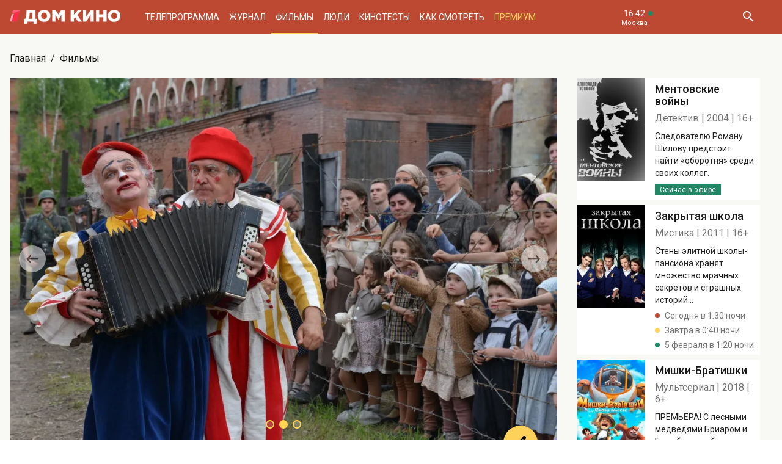

--- FILE ---
content_type: text/html; charset=UTF-8
request_url: https://www.domkino.tv/announce/17097
body_size: 11339
content:
<!doctype html><html lang="ru"><head><meta http-equiv="X-UA-Compatible" content="IE=Edge"><meta charset="utf-8"><meta name="viewport" content="width=device-width, initial-scale=1.0, maximum-scale=5.0, user-scalable=1"><meta name="keywords" content="Телеканал Дом кино"><meta name="description" content="Всё о фильме Смертельный номер - 2021. Фото, актёры, отзывы критиков и посетителей. Всё о российском и советском кино на телеканале Дом кино."><meta property="og:url" content="https://www.domkino.tv/announce/17097"><meta property="og:description" content="Всё о фильме Смертельный номер - 2021. Фото, актёры, отзывы критиков и посетителей. Всё о российском и советском кино на телеканале Дом кино."><meta property="og:type" content="website"><meta property="og:title" content="Смертельный номер - 2021: актеры, рейтинг и отзывы на канале Дом кино"><meta property="og:image" content="https://img51994.domkino.tv/img/2021-10-18/fmt_114_24_doq7iwey83bwfjbt7pdxnij4gfq.jpg"><meta property="og:image" content="https://img51994.domkino.tv/img/2021-10-18/fmt_114_24_w1500_37639578.jpg"><meta property="og:image" content="https://img51994.domkino.tv/img/2021-10-18/fmt_114_24_25236704-923581.jpeg"><meta property="yandex_recommendations_title" content="Смертельный номер - 2021: актеры, рейтинг и отзывы на канале Дом кино"/><meta property="yandex_recommendations_category" content="Кино"/><meta property="yandex_recommendations_category" content="Актёры"/><meta property="yandex_recommendations_category" content="Фильмы"/><meta property="yandex_recommendations_category" content="Сериалы"/><meta property="yandex_recommendations_category" content="ТВ"/><meta property="yandex_recommendations_category" content="Телевидение"/><meta property="yandex_recommendations_tag" content="cinema"/><meta property="yandex_recommendations_tag" content="movies"/><meta property="yandex_recommendations_tag" content="actors"/><meta property="yandex_recommendations_tag" content="tv"/><meta property="yandex_recommendations_tag" content="domkino"/><meta property="yandex_recommendations_image" content="https://img51994.domkino.tv/img/2021-10-18/fmt_114_24_doq7iwey83bwfjbt7pdxnij4gfq.jpg"/><title>Смертельный номер - 2021: актеры, рейтинг и отзывы на канале Дом кино</title><link rel="preconnect" href="//mc.yandex.ru"><link rel="preconnect" href="//ads.adfox.ru"><link rel="canonical" href="https://www.domkino.tv/announce/17097" /><link rel="icon" type="image/png" href="/images/icons/favicon-96x96.png" sizes="96x96" /><link rel="icon" type="image/svg+xml" href="/images/icons/favicon.svg" /><link rel="shortcut icon" href="/images/icons/favicon.ico" /><link rel="apple-touch-icon" sizes="180x180" href="/images/icons/apple-touch-icon.png" /><link rel="manifest" href="/images/icons/site.webmanifest" /><link rel="stylesheet" href="/css/css.min.css?1766151753208"><link rel="stylesheet" href="/fonts/material-design-iconic-font/css/material-design-iconic-font.min.css"><link title="RSS" type="application/rss+xml" rel="alternate" href="https://www.domkino.tv/zen.rss"><!-- Yandex.RTB --><script>window.yaContextCb=window.yaContextCb||[]</script><script src="https://yandex.ru/ads/system/context.js" async></script><script data-schema="Organization" type="application/ld+json">
    {
      "@context":"http://schema.org",
      "@type":"Organization",
      "name":"Телеканал Дом кино",
      "url":"https://www.domkino.tv",
      "logo":"https://www.domkino.tv/images/logo.png",
      "sameAs":["https://vk.com/tvdomkino","https://ok.ru/group/54165121073272"],
      "contactPoint": [{
        "@type": "ContactPoint",
        "telephone": "+7-495-617-55-80",
        "contactType": "customer support",
        "availableLanguage": ["Russian", "English"]
      },{
        "@type": "ContactPoint",
        "telephone": "+7-495-617-55-78",
        "contactType": "sales",
        "availableLanguage": ["Russian", "English"]
      },{
        "@type": "ContactPoint",
        "telephone": "+7-495-617-51-75",
        "contactType": "PR",
        "availableLanguage": ["Russian", "English"]
      }]
    }
    </script><script data-schema="WebPage" type="application/ld+json">
      {
        "@context":"http://schema.org",
        "@type":"WebSite",
        "@id":"#website",
        "url":"https://www.domkino.tv",
        "name":"Телеканал Дом кино",
        "potentialAction": {
          "@type":"SearchAction",
          "target":"https://www.domkino.tv?q={search_term_string}",
          "query-input":"required name=search_term_string"
        }
    }
    </script><script async src="https://yastatic.net/pcode/adfox/header-bidding.js"></script><script>
        var adfoxBiddersMap = {
            "myTarget": "1609420"
        };
        var adUnits = [
            {
                "code": "adfox_161795997563871796",
                "bids": [
                    {
                        "bidder": "myTarget",
                        "params": {
                            "placementId": "898170"
                        }
                    }
                ]
            }
        ];
        var userTimeout = 1000;
        window.YaHeaderBiddingSettings = {
            biddersMap: adfoxBiddersMap,
            adUnits: adUnits,
            timeout: userTimeout
        };
    </script><script src="https://yastatic.net/pcode/adfox/loader.js" crossorigin="anonymous"></script><script type="application/ld+json">
    {"@context":"http:\/\/schema.org","@type":"BreadcrumbList","itemListElement":[{"@type":"ListItem","position":1,"item":{"@id":"https:\/\/www.domkino.tv\/","name":"\u0413\u043b\u0430\u0432\u043d\u0430\u044f"}},{"@type":"ListItem","position":2,"item":{"@id":"https:\/\/www.domkino.tv\/announce","name":"\u0424\u0438\u043b\u044c\u043c\u044b"}},{"@type":"ListItem","position":3,"item":{"@id":"https:\/\/www.domkino.tv\/announce\/17097","name":"\u0421\u043c\u0435\u0440\u0442\u0435\u043b\u044c\u043d\u044b\u0439 \u043d\u043e\u043c\u0435\u0440"}}]}
</script><script type="application/ld+json">
    {"@context":"http:\/\/schema.org","@type":"ImageObject","author":"domkino.tv","contentUrl":"https:\/\/img51994.domkino.tv\/img\/2021-10-18\/fmt_117_24_doq7iwey83bwfjbt7pdxnij4gfq.jpg","datePublished":"2021-11-08T12:13:18+0300","description":"\u0421\u043c\u0435\u0440\u0442\u0435\u043b\u044c\u043d\u044b\u0439 \u043d\u043e\u043c\u0435\u0440"}
</script><meta name="verify-v1" content="3/D3PKmaSVVa+QwQnKIygDyPY0z+163pgfKntfNXs+g="><meta name="yandex-verification" content="315b3a5427e7413d" /><meta property="fb:app_id" content="343881579336048"><meta name="apple-itunes-app" content="app-id=1057282624"></head><body class="domkino domkino_desktop" data-user='{"id":0,"name":"","email":"","subscription_email":"","subscription_email_daily":"","subscription_email_weekly":"","subscription_push":"","picture":""}'><div class="domkino__page  domkino__page_secondary domkino__page_announce-detail  domkino__page-Announce-Get-17097"><div class="header-wrapper"><div class="domkino__header header  header_desktop"><div class="header__part"><h1 class="header__logo" itemtype="http://schema.org/Organization"><a title="Дом кино" href="/"><img itemtype="logo" src="/images/logo240x32.png" alt="Официальный сайт телеканала Дом кино" title="Официальный сайт телеканала Дом кино"></a></h1><ul class="header__menu menu menu_header"><li itemscope="itemscope" itemtype="http://www.schema.org/SiteNavigationElement" class="menu__item "><a title="Телепрограмма" itemprop="url" href="/schedule">Телепрограмма</a></li><li itemscope="itemscope" itemtype="http://www.schema.org/SiteNavigationElement" class="menu__item "><a title="Журнал" itemprop="url" href="/news">Журнал</a></li><li itemscope="itemscope" itemtype="http://www.schema.org/SiteNavigationElement" class="menu__item  menu__item_active"><a title="Фильмы" itemprop="url" href="/announce">Фильмы</a></li><li itemscope="itemscope" itemtype="http://www.schema.org/SiteNavigationElement" class="menu__item "><a title="Люди" itemprop="url" href="/persons">Люди</a></li><li itemscope="itemscope" itemtype="http://www.schema.org/SiteNavigationElement" class="menu__item "><a title="Кинотесты" itemprop="url" href="/news/tests">Кинотесты</a></li><li itemscope="itemscope" itemtype="http://www.schema.org/SiteNavigationElement" class="menu__item "><a title="Как&nbsp;смотреть телеканал Дом Кино" itemprop="url" href="/about">Как смотреть</a></li><li itemscope="itemscope" itemtype="http://www.schema.org/SiteNavigationElement" class="menu__item menu__item_dkp"><a title="Дом кино Премиум" itemprop="url" href="https://www.domkino-premium.tv/"  target="_blank" rel="noopener">Премиум</a></li></ul></div><button title="Часовой пояс" class="modal-btn header__time" data-modal="modal_tz"><span class="header__time-num">16:42</span><span class="header__time-name">
                                    Москва
                            </span></button><div class="header__controls"><button title="Поиск" class="header__button header__button_search"><i class="zmdi zmdi-search"></i></button><form class="header__search search" action="/search" method="get"><button title="Искать" type="submit" class="search__button search__button_go"><i class="zmdi zmdi-search"></i></button><input class="search__field" type="text" name="q" placeholder="Поиск..." /><button title="Закрыть строку поиска" class="search__button search__button_close"><i class="zmdi zmdi-close"></i></button></form></div></div></div><div itemscope itemtype="http://schema.org/Movie"><div class="top-brs top-brs_bober top-brs_Announce top-brs_Announce-Get top-brs_desktop"><div id="adfox_15329515803289946"></div><script>
  window.Ya.adfoxCode.create({
    ownerId: 256787,
    containerId: 'adfox_15329515803289946',
    params: {
      pp: 'oaw',
      ps: 'cnzr',
      p2: 'gayb'
    }
  });
</script></div><div class="domkino__decore" ><div class="domkino__content domkino__content_desktop domkino__content_announce-detail announce-detail announce-detail_desktop page_desktop"><div class="page__row"><div class="page__column"><div class="page__head"><div class="page__breadcrumbs"><ol class="breadcrumbs"><li class="breadcrumbs__item"><a title="Главная" class="breadcrumbs__item-link" href="/">Главная</a></li><li class="breadcrumbs__item"><a title="Фильмы" class="breadcrumbs__item-link" href="/announce">Фильмы</a></li></ol></div></div></div></div><div class="page__row"><div class="page__column page__column_announce-detail "><div class="detail-content"><div class=" swiper-slider swiper-container carousel  carousel_desktop" data-pager="false"
                                              data-swiper='{"slidesPerView": "1", "grabCursor": true, "autoHeight": true, "slideToClickedSlide": true, "navigation": {"nextEl": ".swiper-button-next-S635418979", "prevEl": ".swiper-button-prev-S635418979" }, "pagination": {"el": ".swiper-pagination-S635418979", "type": "bullets", "clickable": true} }'

                                           id="slider-promo-S635418979"><div class="swiper-wrapper"><div class="swiper-slide slider__slide slider__slide-1"><img src="https://img51994.domkino.tv/img/2021-10-18/fmt_114_24_doq7iwey83bwfjbt7pdxnij4gfq.jpg"  alt="Смертельный номер" title="Смертельный номер" data-fullscreen="https://img51994.domkino.tv/img/2021-10-18/fmt_114_24_doq7iwey83bwfjbt7pdxnij4gfq.jpg" data-width="1280" data-height="853"></div><div class="swiper-slide slider__slide slider__slide-2"><img src="https://img51994.domkino.tv/img/2021-10-18/fmt_114_24_w1500_37639578.jpg"  alt="Смертельный номер" title="Смертельный номер" data-fullscreen="https://img51994.domkino.tv/img/2021-10-18/fmt_114_24_w1500_37639578.jpg" data-width="1280" data-height="853"></div><div class="swiper-slide slider__slide slider__slide-3"><img src="https://img51994.domkino.tv/img/2021-10-18/fmt_114_24_25236704-923581.jpeg"  alt="Смертельный номер" title="Смертельный номер" data-fullscreen="https://img51994.domkino.tv/img/2021-10-18/fmt_114_24_25236704-923581.jpeg" data-width="1280" data-height="853"></div></div><div class="swiper-button-prev-dk swiper-button-prev-S635418979"></div><div class="swiper-button-next-dk swiper-button-next-S635418979"></div><div class="swiper-pagination swiper-pagination-S635418979"></div></div><div class="detail-content__row"><div class="share"><button title="Поделиться в:" class="share__button button button_rounded button_floating  button_color-1"><i class="zmdi zmdi-share"></i></button><ul class="share__menu share__menu_top-left"><li class="share__menu-item share__menu-item_tg"><a title="Подлеиться в Телеграм" class="social-share" href="#" data-type="telegram" data-url="https://www.domkino.tv/announce/17097"><img src="/images/icons/tg_black.png" alt=""><span>Телеграм</span></a></li><li class="share__menu-item"><a title="Поделиться во Вконтакте" class="social-share" href="https://www.domkino.tv/announce/17097" data-type="vk" data-url="https://www.domkino.tv/announce/17097"><i class="zmdi zmdi-vk"></i><span>Вконтакте</span></a></li><li class="share__menu-item"><a title="Поделиться в Одноклассниках" class="social-share" href="https://www.domkino.tv/announce/17097" data-type="ok" data-url="https://www.domkino.tv/announce/17097"><img src="/images/icons/ok_new_2023_softblack.svg" alt="" /><span>Одноклассники</span></a></li></ul></div><div class="detail-content__column  detail-content__column_fullwidth "><span class="detail-content__title"><h2>Смертельный номер</h2></span><span class="detail-content__pad"><span>Драма</span><span itemprop="copyrightYear">2021</span><span itemprop="typicalAgeRange">16+</span></span><br><div class="detail-content__text" itemprop="description"><p>21&nbsp;июня 1941 года артисты передвижного цирка-шапито под управлением знаменитого гипнотизера Андрея Белова, выступающего под псевдонимом Великий Армандо, дают первое представление в&nbsp;небольшом латвийском городке. Во&nbsp;время исполнения номера под куполом жена Белова, воздушная эквилибристка Эльза, видит среди зрителей маленькую девочку, встречается с&nbsp;ней глазами, теряет равновесие и&nbsp;падает на&nbsp;арену. Эта девочка&nbsp;&mdash; копия Маши, погибшей пять лет назад дочки Эльзы и&nbsp;Белова.<br />
На&nbsp;следующий день начинается война. Эвакуировать цирк невозможно&nbsp;&mdash; у&nbsp;Эльзы подозрение на&nbsp;перелом позвоночника. Вскоре в&nbsp;городок входят немцы&hellip;</p></div><div class="adf adf_stdSpaceAnnounce adf_744"><!--AdFox START--><!--Площадка: domkino.tv / Все страницы сайта / New 744x200 INSIDE--><!--Категория: <не задана>--><!--Тип баннера: 744x200--><div id="adfox_169323463597956599"></div><script>
    window.yaContextCb.push(()=>{
        Ya.adfoxCode.create({
            ownerId: 256787,
            containerId: 'adfox_169323463597956599',
            params: {
                p1: 'czcme',
                p2: 'inin'
            }
        })
    })
</script></div><div class="detail-content__persons" itemprop="actor" itemscope><div class="person  person_announce-detail-desktop   modal-btn " itemscope itemtype="http://schema.org/Person"  data-modal="modal_person" data-person="5269" ><a title="Олег Газе" href="/persons/5269" class="person__image"><img itemprop="image" src="https://img51994.domkino.tv/img/2018-03-12/fmt_102_24_4e1ea9dfb961b1f988a22e0e69cf81ba.jpg" alt="Олег Газе" title="Олег Газе"></a><div class="person__description"><a title="Олег Газе" href="/persons/5269" class="person__name"><h3 itemprop="name">Олег Газе</h3></a><div class="person__profs"><span class="person__prof">Режиссёр</span></div></div></div><div class="person  person_announce-detail-desktop   modal-btn " itemscope itemtype="http://schema.org/Person"  data-modal="modal_person" data-person="3385" ><a title="Александр Робак" href="/persons/3385" class="person__image"><img itemprop="image" src="https://img51994.domkino.tv/img/2017-04-24/fmt_102_24_ad30925ae932aaa2c688ca68eb29f953.jpeg" alt="Александр Робак" title="Александр Робак"></a><div class="person__description"><a title="Александр Робак" href="/persons/3385" class="person__name"><h3 itemprop="name">Александр Робак</h3></a><div class="person__profs"><span class="person__prof">Андрей Петрович Белов </span></div></div></div><div class="person  person_announce-detail-desktop   modal-btn " itemscope itemtype="http://schema.org/Person"  data-modal="modal_person" data-person="4812" ><a title="Владимир Селезнёв" href="/persons/4812" class="person__image"><img itemprop="image" src="https://img51994.domkino.tv/img/2017-04-24/fmt_102_24_3592672dd4a24376feddd386735f2aa3.jpg" alt="Владимир Селезнёв" title="Владимир Селезнёв"></a><div class="person__description"><a title="Владимир Селезнёв" href="/persons/4812" class="person__name"><h3 itemprop="name">Владимир Селезнёв</h3></a><div class="person__profs"><span class="person__prof">Айварс</span></div></div></div><div class="person  person_announce-detail-desktop   modal-btn " itemscope itemtype="http://schema.org/Person"  data-modal="modal_person" data-person="3352" ><a title="Владимир Стеклов" href="/persons/3352" class="person__image"><img itemprop="image" src="https://img51994.domkino.tv/img/2017-04-24/fmt_102_24_b36110e049f81a58916922f92bfb27a3.jpg" alt="Владимир Стеклов" title="Владимир Стеклов"></a><div class="person__description"><a title="Владимир Стеклов" href="/persons/3352" class="person__name"><h3 itemprop="name">Владимир Стеклов</h3></a><div class="person__profs"><span class="person__prof">Лёня</span></div></div></div><div class="person  person_announce-detail-desktop   modal-btn " itemscope itemtype="http://schema.org/Person"  data-modal="modal_person" data-person="3319" ><a title="Александр Головин" href="/persons/3319" class="person__image"><img itemprop="image" src="https://img51994.domkino.tv/img/2017-04-24/fmt_102_24_8532bdcfe2af1cdf5300159b620378df.jpg" alt="Александр Головин" title="Александр Головин"></a><div class="person__description"><a title="Александр Головин" href="/persons/3319" class="person__name"><h3 itemprop="name">Александр Головин</h3></a><div class="person__profs"><span class="person__prof">Митя</span></div></div></div><div class="person  person_announce-detail-desktop   modal-btn " itemscope itemtype="http://schema.org/Person"  data-modal="modal_person" data-person="3729" ><a title="Игнат Акрачков" href="/persons/3729" class="person__image"><img itemprop="image" src="https://img51994.domkino.tv/img/2017-04-24/fmt_102_24_8de14912a4b2809fbefa350b91cd7099.jpg" alt="Игнат Акрачков" title="Игнат Акрачков"></a><div class="person__description"><a title="Игнат Акрачков" href="/persons/3729" class="person__name"><h3 itemprop="name">Игнат Акрачков</h3></a><div class="person__profs"><span class="person__prof">Леон Бореску</span></div></div></div><div class="person  person_announce-detail-desktop   modal-btn " itemscope itemtype="http://schema.org/Person"  data-modal="modal_person" data-person="4173" ><a title="Владимир Капустин" href="/persons/4173" class="person__image"><img itemprop="image" src="https://img51994.domkino.tv/img/2017-04-24/fmt_102_24_0a603099cbff99241cee09f5416613bb.jpg" alt="Владимир Капустин" title="Владимир Капустин"></a><div class="person__description"><a title="Владимир Капустин" href="/persons/4173" class="person__name"><h3 itemprop="name">Владимир Капустин</h3></a><div class="person__profs"><span class="person__prof">Ян Францевич Ольберг</span></div></div></div><div class="person  person_announce-detail-desktop   modal-btn " itemscope itemtype="http://schema.org/Person"  data-modal="modal_person" data-person="3973" ><a title="Борис Романов" href="/persons/3973" class="person__image"><img itemprop="image" src="https://img51994.domkino.tv/img/2017-04-24/fmt_102_24_bbddee0b3a534bbf0f3b2e29f6f80ddb.jpg" alt="Борис Романов" title="Борис Романов"></a><div class="person__description"><a title="Борис Романов" href="/persons/3973" class="person__name"><h3 itemprop="name">Борис Романов</h3></a><div class="person__profs"><span class="person__prof">Доктор</span></div></div></div><div class="person  person_announce-detail-desktop   modal-btn " itemscope itemtype="http://schema.org/Person"  data-modal="modal_person" data-person="4309" ><a title="Николай Аверюшкин" href="/persons/4309" class="person__image"><img itemprop="image" src="https://img51994.domkino.tv/img/2017-04-24/fmt_102_24_93f00cd73e43b0d672c5c5a6150c60e5.jpg" alt="Николай Аверюшкин" title="Николай Аверюшкин"></a><div class="person__description"><a title="Николай Аверюшкин" href="/persons/4309" class="person__name"><h3 itemprop="name">Николай Аверюшкин</h3></a><div class="person__profs"><span class="person__prof">Эпизод</span></div></div></div></div><p class="announce-detail__copyright">Изображения: &laquo;Смертельный номер&raquo;, к/к «Март», 2021, реж.&nbsp;Олег Газе.</p><div></div></div></div></div></div><div class="page__column page__column_brs page__column_brs_announce-detail "><div class="sidebar-cards"><div class="sidebar-card" itemscope itemtype="http://schema.org/Movie"><div class="sidebar-card__image aspect-ratio aspect-ratio-2x3"><a title="Николай Аверюшкин" href="/announce/17111" class="aspect-ratio__content"><img itemprop="image" src="https://img51994.domkino.tv/img/2022-04-04/fmt_123_47_1649327926_oblozhka.jpg?covers=1" alt="Ментовские войны" title="Ментовские войны"></a></div><div class="sidebar-card__description"><a title="Ментовские войны" href="/announce/17111" class="sidebar-card__title"><h3 itemprop="name">Ментовские войны</h3></a><div class="sidebar-card__pad"><span itemprop="genre">Детектив</span><span itemprop="copyrightYear">2004</span><span itemprop="typicalAgeRange">16+</span></div><div class="sidebar-card__text" itemprop="description">Следователю Роману Шилову предстоит найти «оборотня» среди своих коллег.</div><div class="sidebar-card__schedule"><span class="sidebar-card__schedule-item sidebar-card__schedule-item_onair">Сейчас в эфире</span></div></div></div><div class="sidebar-card" itemscope itemtype="http://schema.org/Movie"><div class="sidebar-card__image aspect-ratio aspect-ratio-2x3"><a title="Николай Аверюшкин" href="/announce/17777" class="aspect-ratio__content"><img itemprop="image" src="https://img51994.domkino.tv/img/2024-09-09/fmt_123_47_1726073540_oblozhka.jpg?covers=1" alt="Закрытая школа" title="Закрытая школа"></a></div><div class="sidebar-card__description"><a title="Закрытая школа" href="/announce/17777" class="sidebar-card__title"><h3 itemprop="name">Закрытая школа</h3></a><div class="sidebar-card__pad"><span itemprop="genre">Мистика</span><span itemprop="copyrightYear">2011</span><span itemprop="typicalAgeRange">16+</span></div><div class="sidebar-card__text" itemprop="description">Стены элитной школы-пансиона хранят множество мрачных секретов и страшных историй...</div><div class="sidebar-card__schedule"><span class="sidebar-card__schedule-item">Сегодня в 1:30 ночи</span><span class="sidebar-card__schedule-item">Завтра в 0:40 ночи</span><span class="sidebar-card__schedule-item">5 февраля в 1:20 ночи</span></div></div></div><div class="sidebar-card" itemscope itemtype="http://schema.org/Movie"><div class="sidebar-card__image aspect-ratio aspect-ratio-2x3"><a title="Николай Аверюшкин" href="/announce/17990" class="aspect-ratio__content"><img itemprop="image" src="https://img51994.domkino.tv/img/2026-01-19/fmt_123_47_1769099512_oblozhka.jpg?covers=1" alt="Мишки-Братишки" title="Мишки-Братишки"></a></div><div class="sidebar-card__description"><a title="Мишки-Братишки" href="/announce/17990" class="sidebar-card__title"><h3 itemprop="name">Мишки-Братишки</h3></a><div class="sidebar-card__pad"><span itemprop="genre">Мультсериал</span><span itemprop="copyrightYear">2018</span><span itemprop="typicalAgeRange">6+</span></div><div class="sidebar-card__text" itemprop="description">ПРЕМЬЕРА! С лесными медведями Бриаром и Брамблом любое занятие превращается в захватывающее приключение! </div><div class="sidebar-card__schedule"><span class="sidebar-card__schedule-item">Завтра в 7:50</span><span class="sidebar-card__schedule-item">5 февраля в 7:50</span><span class="sidebar-card__schedule-item">6 февраля в 7:50</span></div></div></div><div class="sidebar-card" itemscope itemtype="http://schema.org/Movie"><div class="sidebar-card__image aspect-ratio aspect-ratio-2x3"><a title="Николай Аверюшкин" href="/announce/16115" class="aspect-ratio__content"><img itemprop="image" src="https://img51994.domkino.tv/img/2018-12-24/fmt_123_1147_oblozhka.jpg?covers=1" alt="Дальнобойщики" title="Дальнобойщики"></a></div><div class="sidebar-card__description"><a title="Дальнобойщики" href="/announce/16115" class="sidebar-card__title"><h3 itemprop="name">Дальнобойщики</h3></a><div class="sidebar-card__pad"><span itemprop="genre">Приключения</span><span itemprop="copyrightYear">2001</span><span itemprop="typicalAgeRange">16+</span></div><div class="sidebar-card__text" itemprop="description">Дальнобойщики Сашок и Иваныч половину жизни проводят в дороге, колеся по стране на своей фуре.</div><div class="sidebar-card__schedule"><span class="sidebar-card__schedule-item">Завтра в 8:30</span><span class="sidebar-card__schedule-item">5 февраля в 8:30</span><span class="sidebar-card__schedule-item">6 февраля в 8:30</span></div></div></div><div class="sidebar-card" itemscope itemtype="http://schema.org/Movie"><div class="sidebar-card__image aspect-ratio aspect-ratio-2x3"><a title="Николай Аверюшкин" href="/announce/3185" class="aspect-ratio__content"><img itemprop="image" src="https://img51994.domkino.tv/img/2018-06-25/fmt_123_47_oblozhka.jpg?covers=1" alt="Убойная сила" title="Убойная сила"></a></div><div class="sidebar-card__description"><a title="Убойная сила" href="/announce/3185" class="sidebar-card__title"><h3 itemprop="name">Убойная сила</h3></a><div class="sidebar-card__pad"><span itemprop="genre">Детектив</span><span itemprop="copyrightYear">2000-2006</span><span itemprop="typicalAgeRange">16+</span></div><div class="sidebar-card__text" itemprop="description">Будни оперативных сотрудников районного отдела милиции Санкт-Петербурга.</div><div class="sidebar-card__schedule"><span class="sidebar-card__schedule-item">Завтра в 10:20</span><span class="sidebar-card__schedule-item">5 февраля в 10:20</span><span class="sidebar-card__schedule-item">6 февраля в 10:20</span></div></div></div></div><div class="popular popular_desktop popular_news-list"><div class="popular__list"><div class="card aspect-ratio-16x9" itemscope itemtype="http://schema.org/NewsArticle"><div class="card__content aspect-ratio__content"><div class="card__controls"></div><h3 class="card__title" itemprop="name">ТЕСТ: Насколько хорошо вы помните творчество Алексея Петренко?</h3><span class="card__date">Сегодня</span><div class="domkino__date-hidden" itemprop="datePublished">2026-02-03</div><div class="domkino__text-hidden" itemprop="description">Узнаете ли вы фильмы с участием актёра?</div><a title="Елки-2" class="card__url" href="/news/23280"></a><img src="https://img51994.domkino.tv/img/2026-02-02/fmt_132_24_1202339.jpg"
             data-sizes="auto" data-width="100"
             data-srcset="https://img51994.domkino.tv/img/2026-02-02/fmt_132_24_1202339.jpg 128w, https://img51994.domkino.tv/img/2026-02-02/fmt_79_24_1202339.jpg 480w, https://img51994.domkino.tv/img/2026-02-02/fmt_98_24_1202339.jpg 640w"
             itemprop=&quot;image&quot; alt="Елки-2" title="Елки-2" class="lazyload card__image pure-img"></div></div><div class="card aspect-ratio-16x9" itemscope itemtype="http://schema.org/NewsArticle"><div class="card__content aspect-ratio__content"><div class="card__controls"></div><h3 class="card__title" itemprop="name">ТЕСТ: Угадаете ли вы, из какого фильма ребёнок?</h3><span class="card__date">2 февраля</span><div class="domkino__date-hidden" itemprop="datePublished">2026-02-02</div><div class="domkino__text-hidden" itemprop="description">Вспомните ли вы вы фильмы с участием юных актёров?</div><a title="Вор" class="card__url" href="/news/23278"></a><img src="https://img51994.domkino.tv/img/2026-01-26/fmt_132_24_c7a47c39af2aa4f74da4b40eed24ffe7.jpg"
             data-sizes="auto" data-width="100"
             data-srcset="https://img51994.domkino.tv/img/2026-01-26/fmt_132_24_c7a47c39af2aa4f74da4b40eed24ffe7.jpg 128w, https://img51994.domkino.tv/img/2026-01-26/fmt_79_24_c7a47c39af2aa4f74da4b40eed24ffe7.jpg 480w, https://img51994.domkino.tv/img/2026-01-26/fmt_98_24_c7a47c39af2aa4f74da4b40eed24ffe7.jpg 640w"
             itemprop=&quot;image&quot; alt="Вор" title="Вор" class="lazyload card__image pure-img"></div></div><div class="card aspect-ratio-16x9" itemscope itemtype="http://schema.org/NewsArticle"><div class="card__content aspect-ratio__content"><div class="card__controls"></div><h3 class="card__title" itemprop="name">ТЕСТ: Проверьте, насколько хорошо вы помните фильм «Десять негритят»!</h3><span class="card__date">31 января</span><div class="domkino__date-hidden" itemprop="datePublished">2026-01-31</div><div class="domkino__text-hidden" itemprop="description">Ко дню премьеры знаменитой экранизации романа Агаты Кристи.</div><a title="7 интересных фактов о фильме &quot;Десять негритят&quot;" class="card__url" href="/news/23271"></a><img src="https://img51994.domkino.tv/img/2017-05-22/fmt_132_24_negrityat-13.jpg"
             data-sizes="auto" data-width="100"
             data-srcset="https://img51994.domkino.tv/img/2017-05-22/fmt_132_24_negrityat-13.jpg 128w, https://img51994.domkino.tv/img/2017-05-22/fmt_79_24_negrityat-13.jpg 480w, https://img51994.domkino.tv/img/2017-05-22/fmt_98_24_negrityat-13.jpg 640w"
             itemprop=&quot;image&quot; alt="7 интересных фактов о фильме &quot;Десять негритят&quot;" title="7 интересных фактов о фильме &quot;Десять негритят&quot;" class="lazyload card__image pure-img"></div></div><div class="card aspect-ratio-16x9" itemscope itemtype="http://schema.org/NewsArticle"><div class="card__content aspect-ratio__content"><div class="card__controls"></div><h3 class="card__title" itemprop="name">ТЕСТ: Проверьте, насколько хорошо вы знаете фильмы с Верой Глаголевой!</h3><span class="card__date">30 января</span><div class="domkino__date-hidden" itemprop="datePublished">2026-01-30</div><div class="domkino__text-hidden" itemprop="description">К 70-летию со дня рождения знаменитой актрисы.</div><a title="Бедная Саша" class="card__url" href="/news/23268"></a><img src="https://img51994.domkino.tv/img/2026-01-26/fmt_132_24_1769608038_bez-imeni.jpg"
             data-sizes="auto" data-width="100"
             data-srcset="https://img51994.domkino.tv/img/2026-01-26/fmt_132_24_1769608038_bez-imeni.jpg 128w, https://img51994.domkino.tv/img/2026-01-26/fmt_79_24_1769608038_bez-imeni.jpg 480w, https://img51994.domkino.tv/img/2026-01-26/fmt_98_24_1769608038_bez-imeni.jpg 640w"
             itemprop=&quot;image&quot; alt="Бедная Саша" title="Бедная Саша" class="lazyload card__image pure-img"></div></div></div></div></div></div></div></div></div><div class="domkino__footer footer footer_desktop"><div class="footer__content"><div class="footer__row footer__row_1"><a title="Дом кино" href="/" class="footer__logo"></a><ul class="footer__socials socials socials_footer"><li><a title="Сообщество в Телеграм" target="_blank" rel="nofollow noopener" href="https://t.me/domkino" class="socials__item socials__item_tg"><img src="/images/icons/tg_white.png" alt=""></a></li><li><a title="Сообщество во Вконтакте" target="_blank" rel="nofollow noopener" href="https://vk.com/tvdomkino" class="socials__item socials__item_vk"><i class="zmdi zmdi-vk"></i></a></li><li><a title="Сообщество в Одноклассниках" target="_blank" rel="nofollow noopener" href="https://ok.ru/group/54165121073272" class="socials__item socials__item_ok"><img src="/images/icons/ok_new_2023_white.svg" alt=""></a></li></ul></div><div class="footer__row footer__row_2"><div class="footer__description"><p>Легендарный российский киноканал обладает уникальной библиотекой отечественных фильмов — более 3500 часов, и она постоянно пополняется.</p><p>В эфире телеканала — лучшее российское кино от «Золотого фонда» отечественного кинематографа до новейших фильмов и громких премьер последнего десятилетия.</p></div><div class="footer__menu"><ul class="footer__menu-part menu menu_footer menu_footer-desktop"><li itemscope="itemscope" itemtype="http://www.schema.org/SiteNavigationElement"><a title="Телепрограмма" itemprop="url" href="/schedule">Телепрограмма</a></li><li itemscope="itemscope" itemtype="http://www.schema.org/SiteNavigationElement"><a title="Журнал" itemprop="url" href="/news">Журнал</a></li><li itemscope="itemscope" itemtype="http://www.schema.org/SiteNavigationElement"><a title="Фильмы" itemprop="url" href="/announce">Фильмы</a></li><li itemscope="itemscope" itemtype="http://www.schema.org/SiteNavigationElement"><a title="Люди" itemprop="url" href="/persons">Люди</a></li><li itemscope="itemscope" itemtype="http://www.schema.org/SiteNavigationElement"><a title="Тесты" itemprop="url" href="/news/tests">Тесты</a></li></ul><ul class="footer__menu-part menu menu_footer menu_footer-desktop"><li itemscope="itemscope" itemtype="http://www.schema.org/SiteNavigationElement"><a title="О Канале" itemprop="url" href="/about">О Канале</a></li><li itemscope="itemscope" itemtype="http://www.schema.org/SiteNavigationElement"><a title="Обратная связь" itemprop="url" href="/feedback">Обратная связь</a></li><li itemscope="itemscope" itemtype="http://www.schema.org/SiteNavigationElement"><a title="Контакты" itemprop="url" href="/contacts">Контакты</a></li></ul><ul class="footer__menu-part menu menu_footer menu_footer-desktop"><li><a title="Сообщество в Телеграм" target="_blank" rel="nofollow noopener" href="https://t.me/domkino">Телеграм</a></li><li><a title="Сообщество во Вконтакте" target="_blank" rel="nofollow noopener" href="https://vk.com/tvdomkino">Вконтакте</a></li><li><a title="Сообщество в Одноклассниках" target="_blank" rel="nofollow noopener" href="https://ok.ru/group/54165121073272">Одноклассники</a></li></ul></div><div class="footer__widget"><div class="footer__widget-menu"><a title="Виджет Вконтакте" href="#" data-widget="vk" class="footer__widget-menu-item footer__widget-menu-item_active"><i class="zmdi zmdi-vk"></i></a><a title="Виджет Одноклассников" href="#" data-widget="ok" class="footer__widget-menu-item"><img width="14px" src="/images/icons/ok_new_2023_yellow.svg" alt=""></a></div><div class="footer__widget-tabs"><noindex><div data-widget="vk" class="footer__widget-tabs-item footer__widget-tabs-item_vk footer__widget-tabs-item_active"><!-- VK Widget --><div id="vk_groups"></div><script type="text/javascript" src="//vk.com/js/api/openapi.js?129"></script><div id="vk_placeholder"></div></div></noindex><noindex><div data-widget="ok" class="footer__widget-tabs-item footer__widget-tabs-item_ok"><div id="ok_group_widget"></div><div id="ok_placeholder"></div></div></noindex></div></div></div></div><div class="footer__copy">
        © 2000—2026. Редакция телеканала «Дом кино».         <br><br>
        Все права на любые материалы, опубликованные на сайте, защищены. Любое использование материалов возможно только с согласия Редакции телеканала.
    </div></div><div class="modal modal_person modal_desktop"><div class="modal__wrapper"><button title="Закрыть" class="modal__close"><i class="zmdi zmdi-close"></i></button><div class="ajax-folder"></div></div></div><div class="modal modal_tz"><div class="modal__wrapper"><button title="Закрыть" class="modal__close"><i class="zmdi zmdi-close"></i></button><div class="modal__title modal__title_tz">16:42</div><div class="modal__timezone account ajax-folder"></div></div></div><div class="modal modal_alert"><div class="modal__wrapper"><button title="Закрыть" class="modal__close"><i class="zmdi zmdi-close"></i></button><div class="modal__title">Сообщение</div><div class="modal__content"></div></div></div><div class="modal modal_adchecker"><div class="modal__wrapper"><button title="Закрыть" class="modal__close"><i class="zmdi zmdi-close"></i></button><div class="modal__title">Не загружается тест?</div><div class="modal__content">
            Для корректной работы страницы отключите, пожалуйста, AdBlock.
        </div></div></div></div><script src="https://cdn.polyfill.io/v2/polyfill.min.js"></script><script src="https://ajax.googleapis.com/ajax/libs/jquery/3.3.1/jquery.min.js"></script><script src="/js/app.min.js?1766151753208" type="text/javascript" language="javascript"></script><!--LiveInternet counter--><script type="text/javascript">
  document.write("<a href='//www.liveinternet.ru/click;domkino' "+
    "target=_blank rel=\"nofollow noopener\" style='position: absolute; bottom: 0'><img src='//counter.yadro.ru/hit;domkino?t45.1;r"+
    escape(document.referrer)+((typeof(screen)=="undefined")?"":
      ";s"+screen.width+"*"+screen.height+"*"+(screen.colorDepth?
      screen.colorDepth:screen.pixelDepth))+";u"+escape(document.URL)+
    ";h"+escape(document.title.substring(0,150))+";"+Math.random()+
    "' alt='' title='LiveInternet' "+
    "border='0' width='1' height='1' rel='noopener noreferrer'><\/a>")
</script><!--/LiveInternet--><!-- Rating@Mail.ru counter --><script type="text/javascript">
      var _tmr = window._tmr || (window._tmr = []);
      _tmr.push({id: "2813452", type: "pageView", start: (new Date()).getTime()});
      (function (d, w, id) {
        if (d.getElementById(id)) return;
        var ts = d.createElement("script"); ts.type = "text/javascript"; ts.async = true; ts.id = id;
        ts.src = (d.location.protocol == "https:" ? "https:" : "http:") + "//top-fwz1.mail.ru/js/code.js";
        var f = function () {var s = d.getElementsByTagName("script")[0]; s.parentNode.insertBefore(ts, s);};
        if (w.opera == "[object Opera]") { d.addEventListener("DOMContentLoaded", f, false); } else { f(); }
      })(document, window, "topmailru-code");
    </script><noscript><div style="position:absolute;left:-10000px;"><img src="//top-fwz1.mail.ru/counter?id=2813452;js=na" style="border:0;" height="1" width="1" alt="Рейтинг@Mail.ru" /></div></noscript><!-- //Rating@Mail.ru counter --><!-- Yandex.Metrika counter --><script type="text/javascript" >
      (function (d, w, c) {
        (w[c] = w[c] || []).push(function() {
          try {
            w.yaCounter51317053 = new Ya.Metrika2({
              id:51317053,
              clickmap:true,
              trackLinks:true,
              accurateTrackBounce:true,
              webvisor:true
            });
          } catch(e) { }
        });

        var n = d.getElementsByTagName("script")[0],
          s = d.createElement("script"),
          f = function () { n.parentNode.insertBefore(s, n); };
        s.type = "text/javascript";
        s.async = true;
        s.src = "https://mc.yandex.ru/metrika/tag.js";

        if (w.opera == "[object Opera]") {
          d.addEventListener("DOMContentLoaded", f, false);
        } else { f(); }
      })(document, window, "yandex_metrika_callbacks2");
    </script><noscript><div><img src="https://mc.yandex.ru/watch/51317053" style="position:absolute; left:-9999px;" alt="" /></div></noscript><!-- /Yandex.Metrika counter --><div id="bottomAd" style="font-size: 2px; position: absolute; bottom: 0;">&nbsp;</div></body></html>